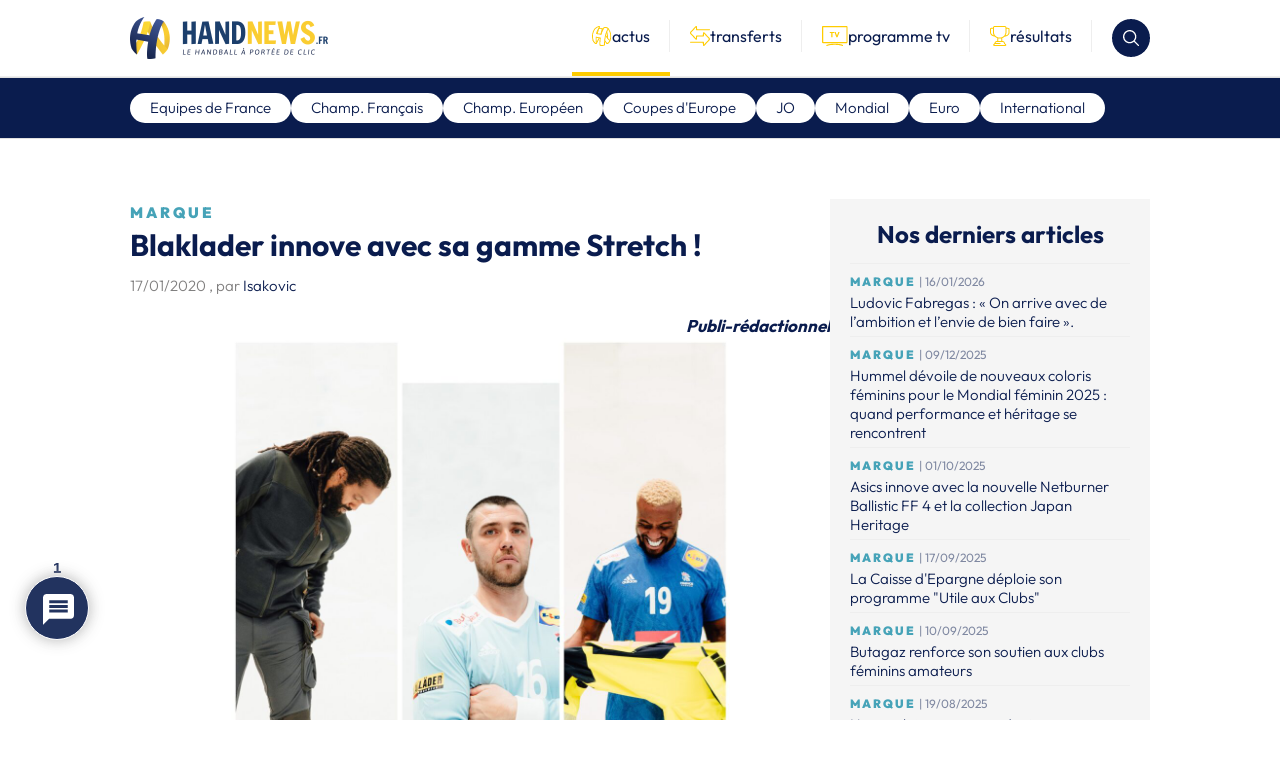

--- FILE ---
content_type: text/html; charset=utf-8
request_url: https://www.google.com/recaptcha/api2/aframe
body_size: -86
content:
<!DOCTYPE HTML><html><head><meta http-equiv="content-type" content="text/html; charset=UTF-8"></head><body><script nonce="qAnKv8BphCHCgjwzjM6D5A">/** Anti-fraud and anti-abuse applications only. See google.com/recaptcha */ try{var clients={'sodar':'https://pagead2.googlesyndication.com/pagead/sodar?'};window.addEventListener("message",function(a){try{if(a.source===window.parent){var b=JSON.parse(a.data);var c=clients[b['id']];if(c){var d=document.createElement('img');d.src=c+b['params']+'&rc='+(localStorage.getItem("rc::a")?sessionStorage.getItem("rc::b"):"");window.document.body.appendChild(d);sessionStorage.setItem("rc::e",parseInt(sessionStorage.getItem("rc::e")||0)+1);localStorage.setItem("rc::h",'1768668680390');}}}catch(b){}});window.parent.postMessage("_grecaptcha_ready", "*");}catch(b){}</script></body></html>